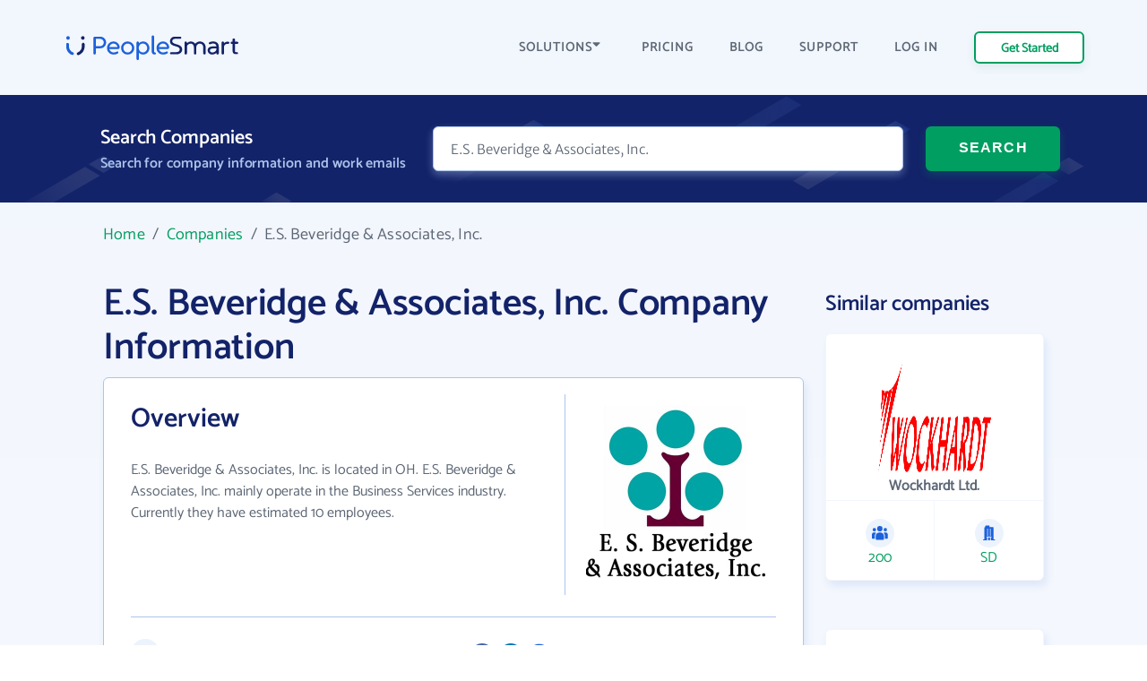

--- FILE ---
content_type: image/svg+xml
request_url: https://www.peoplesmart.com/profile/assets/dist/img/footer/email.svg
body_size: 34
content:
<svg xmlns="http://www.w3.org/2000/svg" width="20" height="21" viewBox="0 0 20 21">
    <g fill="none" fill-rule="evenodd">
        <g fill="#1B61DB">
            <g>
                <g>
                    <g transform="translate(-20.000000, -4792.000000) translate(19.000000, 3874.500000) translate(1.000000, 876.000000) translate(0.000000, 42.000000)">
                        <circle cx="10" cy="10" r="10" opacity=".08"/>
                        <g fill-rule="nonzero">
                            <path d="M5.424 5.073c-.097.06-.206.085-.303.085-.096 0-.205-.024-.302-.085L0 2.131v3.91c0 .836.678 1.514 1.513 1.514h7.229c.835 0 1.513-.678 1.513-1.513V2.13l-4.83 2.942z" transform="translate(4.872526, 6.222499)"/>
                            <path d="M8.742 0H1.513C.8 0 .193.509.048 1.187l5.086 3.099 5.073-3.1C10.06.51 9.456 0 8.742 0z" transform="translate(4.872526, 6.222499)"/>
                        </g>
                    </g>
                </g>
            </g>
        </g>
    </g>
</svg>
